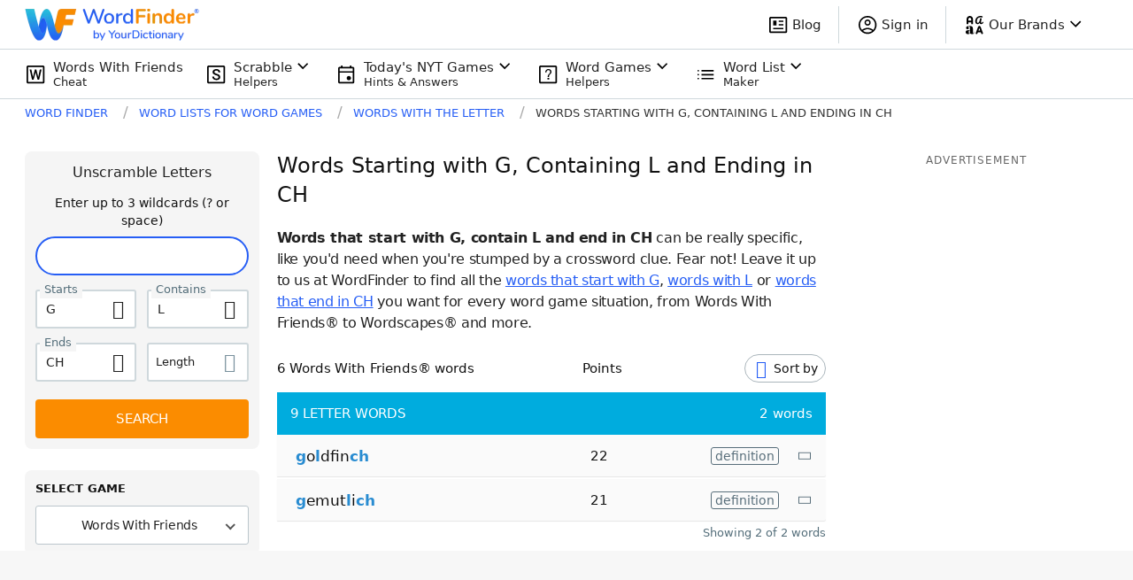

--- FILE ---
content_type: application/javascript; charset=utf-8
request_url: https://fundingchoicesmessages.google.com/f/AGSKWxUvqcL_M5SyaI3CiT4plsay-satkLIJcQdKhVehc6qp6WG5tlmAn7AdtGMX2akLJswfp41xw7XzolxvL9NmR-46jxxzW16L6D0gD2GQMbav-_YxG1G1FjRnYjHDrphZgtoonTwujSYtCfxnrVm6crI9SqVcinRo1bUIAcpXj8L_fL7Mea3H7Xl4YP1f/_/adzonebelowplayer./sponsoredlisting./adv_server.?advertisement=/oas_handler.
body_size: -1289
content:
window['b1d29c54-e4df-42bf-b463-0caed541bf0c'] = true;